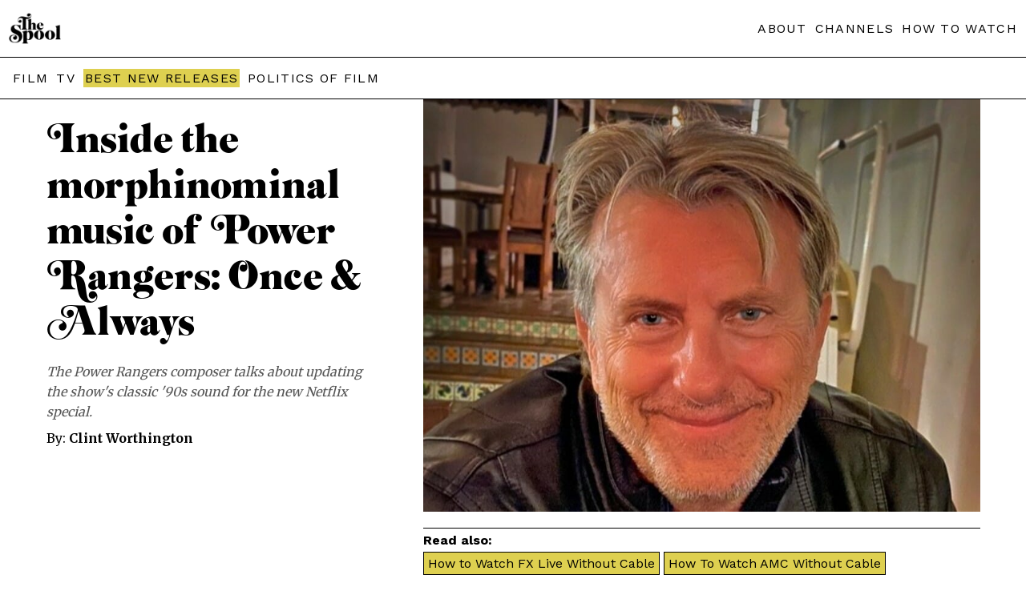

--- FILE ---
content_type: text/html; charset=UTF-8
request_url: https://thespool.net/podcasts/ron-wasserman-power-rangers-once-always-netflix-composer-interview-podcast/
body_size: 12986
content:
<!DOCTYPE html>
<head>
<html amp lang="en">   <script async src="https://cdn.ampproject.org/v0.js"></script>
<link rel="canonical" href="https://thespool.net/podcasts/ron-wasserman-power-rangers-once-always-netflix-composer-interview-podcast/">
<meta charset="UTF-8" />
<meta http-equiv="Content-Type" content="text/html; charset=UTF-8" />
<link rel="shortcut icon" href="https://thespool.net/wp-content/uploads/2022/10/TheSpool-favicon.png">
<meta name="description"  content="
Welcome to Right on Cue, the podcast where we interview film, TV, and video game composers about the origins and nuances of their latest works — plus exclusive commentaries from the score’s most important tracks.




https://open.spotify.com/episode/5uIQfmFFqj1LAT8mCaxyKD?si=e447473f6dd5492e




It's morphin' time! Thirty years after&nbsp;Mighty Morphin' Power Rangers hit the airwaves and thrilled '90s latchkey kids the world over, the franchise has stayed strong through 29 seasons, dozens of incarnations, and more Zords than you can shake a Power Sword at.



But one of the elements that made it such a mainstay was its shredding, hard-rock theme song, with its heavy power chords, driving rhythms, and catchy battle cry of Go, go, Power Rangers! It, and the Power Rangers music as a whole, was the soundtrack to a generation, fueled primarily by the show's composer, Ron Wasserman (who also supplied other catchy licks to other millennial catnip like the '90s X-Men cartoon and Dragon Ball Z). He also crafted several iconic Ranger themes since, from the thrilling build of In Space to the meedly guitar solos of Power Rangers SPD.




https://www.youtube.com/watch?v=ZKE2DC7Xzog




Now, Wasserman is back for the first time in decades to score new Power Rangers -- this time, for Netflix's 30th-anniversary reunion special, Once &amp; Always. Bringing back four of the old-school '90s Rangers, including original Rangers Zack (Walter Emanuel Jones) and Billy (David Yost), the special lets these middle-aged superheroes get one last crack at classic villain Rita Repulsa, with all the spandex-clad karate that entails. Not only that, the special's a hotbed of Easter eggs for new and old fans alike, and the nostalgia trip wouldn't be complete without Wasserman's involvement. 



We're thrilled to have Wasserman on the show to talk about Power Rangers' grip on a certain segment of pop culture, how the sound of the show evolved, and how he's updated it for this latest trip back to the Morphin' Grid.



You can find Ron Wasserman at his official website.



Mighty Morphin Power Rangers: Once &amp; Always is currently streaming on Netflix.




">
<meta name="twitter:card" content="summary_large_image">
<meta property="og:type" content="article" />
<meta property="og:title" content="Inside the morphinominal music of Power Rangers: Once &#038; Always"/>
<meta property="og:description"        content="
Welcome to Right on Cue, the podcast where we interview film, TV, and video game composers about the origins and nuances of their latest works — plus exclusive commentaries from the score’s most important tracks.




https://open.spotify.com/episode/5uIQfmFFqj1LAT8mCaxyKD?si=e447473f6dd5492e




It's morphin' time! Thirty years after&nbsp;Mighty Morphin' Power Rangers hit the airwaves and thrilled '90s latchkey kids the world over, the franchise has stayed strong through 29 seasons, dozens of incarnations, and more Zords than you can shake a Power Sword at.



But one of the elements that made it such a mainstay was its shredding, hard-rock theme song, with its heavy power chords, driving rhythms, and catchy battle cry of Go, go, Power Rangers! It, and the Power Rangers music as a whole, was the soundtrack to a generation, fueled primarily by the show's composer, Ron Wasserman (who also supplied other catchy licks to other millennial catnip like the '90s X-Men cartoon and Dragon Ball Z). He also crafted several iconic Ranger themes since, from the thrilling build of In Space to the meedly guitar solos of Power Rangers SPD.




https://www.youtube.com/watch?v=ZKE2DC7Xzog




Now, Wasserman is back for the first time in decades to score new Power Rangers -- this time, for Netflix's 30th-anniversary reunion special, Once &amp; Always. Bringing back four of the old-school '90s Rangers, including original Rangers Zack (Walter Emanuel Jones) and Billy (David Yost), the special lets these middle-aged superheroes get one last crack at classic villain Rita Repulsa, with all the spandex-clad karate that entails. Not only that, the special's a hotbed of Easter eggs for new and old fans alike, and the nostalgia trip wouldn't be complete without Wasserman's involvement. 



We're thrilled to have Wasserman on the show to talk about Power Rangers' grip on a certain segment of pop culture, how the sound of the show evolved, and how he's updated it for this latest trip back to the Morphin' Grid.



You can find Ron Wasserman at his official website.



Mighty Morphin Power Rangers: Once &amp; Always is currently streaming on Netflix.




" />
<meta property="og:url"              content="https://thespool.net/podcasts/ron-wasserman-power-rangers-once-always-netflix-composer-interview-podcast/" />
<meta property="og:site_name" content="The Spool" />
<meta property="article:publisher" content="https://www.facebook.com/thespool" />
<meta property="og:image"              content="https://thespool.net/wp-content/uploads/2023/05/rocronwasserman.jpg" />
<meta name="twitter:image:src" content="https://thespool.net/wp-content/uploads/2023/05/rocronwasserman.jpg">
<meta property="article:section" content="Movie" />
<title>Ron Wasserman on Netflix&#039;s Power Rangers reunion special   | The Spool</title>
    <meta
      name="viewport"
      content="width=device-width,minimum-scale=1,initial-scale=1"
    />


<style amp-boilerplate>  
body {    
-webkit-animation: -amp-start 8s steps(1, end) 0s 1 normal both;    
-moz-animation: -amp-start 8s steps(1, end) 0s 1 normal both;    
-ms-animation: -amp-start 8s steps(1, end) 0s 1 normal both;    
animation: -amp-start 8s steps(1, end) 0s 1 normal both}  
@-webkit-keyframes -amp-start {from{visibility: hidden}to{visibility: visible}}
@-moz-keyframes -amp-start{from{visibility:hidden}to{visibility: visible}}
@-ms-keyframes -amp-start{from {visibility: hidden}to{visibility: visible}}
@-o-keyframes -amp-start {from {visibility: hidden}to{visibility: visible}}  
@keyframes -amp-start {from {visibility: hidden}to{visibility: visible}}
</style>
<noscript>  
<style amp-boilerplate>
body {      
-webkit-animation: none;    
-moz-animation: none;      
-ms-animation: none;      
animation: none    
}  
</style>
</noscript>
<style amp-custom>


table.intro-table {
    border-collapse: collapse;
}
.homepage-header {
    padding: 40px;
    max-width: 360px;
    margin: 0 auto;
}
.intro-feature-first {
    border: 1px solid #019ca4;
    padding: 0px 20px 20px 20px;
}
.di-template a {
    color: #3b82f6;
    text-decoration: underline;
    /* text-underline-position: under; */
}
.read-next .readalso-single {
    border: 0;
}
ul.quick-answer-list li {
    margin-bottom: 10px;
    color: #ccc;
}
span.compatibility-score {
    font-size: 24px;
    display: block;
    font-weight: bold;
    margin-top: 20px;
    background-color: #e0cf4f;
    max-width: 90px;
    text-align: center;
    padding: 20px;
}
.cordcutting p {
    line-height: 30px;
}

.streamer {
    line-height: 30px;
}
.intro-feature .streamer h2, .intro-feature h2.answer-headline {
    text-align: left;
    font-weight: bold;
    font-size: 30px;
    line-height: 33px;
}
ol.numbered-list li a {
    display: flex;
    font-weight: normal;
    margin-bottom: 20px;
    gap: 10px;
}
ol.numbered-list button {
    display: block;
    margin-top: 10px;
    background-color: #fff;
    border-color: #dfcf50;
    box-shadow: none;
    border-style: solid;
    padding: 6px 12px;
    font-size: 18px;
    font-weight: bold;
    background-color: #dfcf50;
}

span.li-title {
    display: block;
    font-weight: bold;
    font-size: 20px;
    margin-bottom: 10px;
}

.readalso-single a {
    background-color: #ded050;
    border: 1px solid;
    display: inline-block;
    margin-right: 5px;
    margin-bottom: 5px;
    padding: 4px 5px;
    font-weight: normal;
}
.readalso-single h3 {
    margin-bottom: 5px;
    font-size: 16px;
    margin-top: 5px;
}
.readalso-single {
    border-top: 1px solid;
    border-bottom: 1px solid;
    margin: 20px 0;
}
.readalso-single a:hover {
    background-color: #009688;
    color: #fff;
}
.intro-feature-first-head {
    color: #ffffff;
    font-size: 20px;
    padding-top: 20px;
    margin: 0 -20px;
    background-color: #019ca4;
    padding-bottom: 20px;
    padding-left: 20px;
}
ul .hiddenmenu-section ul li {
    display: inline-block;
    margin-right: 10px;
    margin-bottom: 10px;
}
span.exploremenu.single-explore li.hiddenmenu-section ul {
    display: block;
    width: 90%;
    left: 0;
    border-left: 0;
}
ul .hiddenmenu-section ul li:nth-child(even) a {font-weight: bold;color: #019ca4;}

ul .hiddenmenu-section ul li:nth-child(odd) a {
    font-weight: bold;
}
.homepage-header-page .header-container.header-secondline {
    text-align: center;
    padding-bottom: 20px;
    padding-top: 20px;
}
.inline-popup .popup-bottom {
    display: none;
}
.wp-block-image img {
    max-width: 100%;
    object-fit: contain;
height: auto;
}
.wp-block-image figure {
    margin: 10px 0;
}
.streaming-guides-next h2 {
    margin: 10px 0 0 0;
}
td.table-title  a div span {
    display: block;
    font-size: 16px;
    position: relative;
}
.intro-feature .how-to-watch h2 {
    font-weight: bold;
    text-align: left;
}
.cord-cutting\.php .header-container.header-secondline, .list\.php .header-container.header-secondline {
    display: none;
}
.table-title a div span::before {
    content: "• ";
}
.intro-feature {
    max-width: 900px;
    margin: 0 auto;
    padding: 0 10px;
}
.popup2 a.streamer-link-anchor {
    margin: 20px auto;
}

.intro-feature h2 {
    font-size: 17px;
    font-weight: normal;
    text-align: center;
}
.intro-table tr {
    border-bottom: 0;
    /* margin-bottom: 10px; */
    display: block;
    /* border: 4px solid #019ca4; */
    border-radius: 8px;
    padding: 10px 0;
    vertical-align: top;
    /* border-bottom: 1px solid #ccc; */
    border-radius: 0;
}

td.table-button {
    display: block;
    text-align: center;
    margin: 20px auto;
}

body .intro-table a.streamer-link-anchor {
    margin: 20px auto;
    max-width: 100%;
    border-radius: 20px;
        margin: 0;
}

td.table-title a div {
    margin-top: 5px;
}

td.table-title a span {
    font-size: 20px;
    margin-bottom: 5px;
    display: block;
}



.intro-table amp-img {
    height: auto;
    width: 90px;
    margin: 0;
    object-fit: contain;
}
.possible-green, .possible-red {
    font-weight: bold;
    color: #e71616;
}
td.divider {
    height: 1px;
    padding: 10px 0;
}

td.divider span {
    height: 1px;
    background-color: #d0d0d0;
    display: block;
    margin: 0 auto;
}
.possible-green {
    color: #338e32;
}
td.table-title {
    padding: 0px 10px;
}
.intro-table a.streamer-link-anchor {
    padding: 10px 12px;
    font-size: 16px;
    max-width: 141px;
    display: block;
    margin: 20px 0 20px auto;
}

.intro-table {
    width: 100%;
}

.table-title a div {
    font-weight: normal;
}

.intro-table tr {
    min-height: 70px;
}




.Features .header-container.header-secondline, .Features .menu-items.menu-list {
    display: none;
}
.streaming-guides-next .archive-entry-bottom {
    padding: 10px;
}

.streaming-guides-next .small-homepage-entry.homepage-entry .archive-entry-bottom h2 a {
    -webkit-line-clamp: 5;
}
.Features .header-container {
    background-color: #000;
    /* color: #fff; */
}
.list-body .featured-image amp-img {
    max-width: 900px;
    margin: 0 auto;
}
.list-body .entry-content {
    max-width: 900px;
}
.Features .header-container a {
    color: #fff;
}

.Features .header-main amp-img {
    filter: invert(1);
}

.Features .header-main {
    display: block;
    text-align: center;
    width: 100%;
}

.Features .header-main .left-header {
    margin: 0 auto;
    display: block;
    width: 80px;
}

.Features .featured-image.entry-image {
    filter: grayscale(1);
}

.Features .single-title {
    line-height: normal;
    font-size: 30px;
    font-family: 'Merriweather';
    color: #fff;
    word-spacing: normal;
    padding: 20px 0;
}
.Features .single-category a, .Features .single-author a, .Features .single-category, .Features .single-date {
    line-height: normal;
    font-size: 14px;
    font-family: 'Merriweather';
    word-spacing: normal;
    font-weight: normal;
    color: #039688;
}
.Features .single-excerpt {
    text-align: center;
        max-width: 1200px;
    margin: 0 auto;
}

.Features .single-feature-header {
    background-color: #000;
    color: #fff;
    padding: 60px 40px 60px 40px;
    text-align: center;
    font-family: 'Merriweather';
    line-height: normal;
    /* font-size: 30px; */
    word-spacing: normal;
}

.Features .single-author a {
    font-weight: normal;
}
.Features .single-template p {
    font-size: 18px;
    line-height: 30px;
}
.Features .single-author {
    padding-top: 20px;
}

.Features .single-right {
    width: 100%;
    margin-left: 0;
    display: block;
}

.Features .single-content {
    max-width: 900px;
    margin: 40px auto;
    padding: 0 20px;
}

.Features .single-template {
    padding: 0;
}
  @font-face {
    font-family: "Emfatic";
    src: url("/wp-content/themes/felt/amp-inc/emfatick.otf");
  }
  footer.homepage-footer {
    margin-top: 0px;
}
.entry.news amp-img {
    display: none;
}
    @keyframes amp-pop-up-delay {
      to {
        visibility:visible
      }
    }
    body #amp-popup.amp-active{ 
      background:rgba(240, 240, 240, 0.83);
      border-color:#242323b3;
      z-index:10000;
      height:-webkit-fill-available;
      height:-moz-fill-available;
      top:0;
      visibility:hidden;
      animation:0s linear 15s forwards amp-pop-up-delay; /* here is the delay settings */
    }
    
    .popup2 {
      position:fixed;
      -webkit-overflow-scrolling:touch;
      top:0;
      right:0;
      bottom:0;
      left:0;
      display:flex;
      align-items:center;
      justify-content:center;
      width:800px;
      margin:0 auto;
      width:90%;
      padding:20px;
      height:90vh;
    }
    .popup-container2 { 
      position:relative;
      background:#fff;
      box-shadow:0px 0px 60px 0px #d0d0d0;
      border-radius:10px;
      text-align:center;
      overflow-y:auto;
      max-height:90vh;
    }
    .popup2 amp-img {
    margin-top: 0;
    background-color: #2f2a29;
    /* display: block; */
}
.popup2 button {
    position: absolute;
    right: 10px;
    top: 5px;
    font-size: 30px;
    padding: 0;
    background: none;
    border: none;
    color: #fff;
        cursor: pointer;
}
.popup-top {
    background-color: #212121;
}

.popup-bottom {
    padding: 20px;
}

.popup-bottom {
    padding: 20px;
}

.popup-header2 a {
    font-size: 20px;
}

.popup-body a {
    font-weight: normal;
}
.homepage-entry.small-homepage-entry .entry.news {
    height: auto;
}
a.read-also-line {
    margin-top: 20px;
    display: block;
}
.single-left .summary-panel-single.Similar, .single-left .summary-panel-single.Watch {
    display: none;
}
  @font-face {
    font-family: "Emfatic";
    src: url("/wp-content/themes/felt/amp-inc/emfatick.otf");
  }
  footer.homepage-footer {
    margin-top: 0px;
}
a.read-also-line {
    margin-top: 20px;
    display: block;
}
/*.before-article-snap .streamer {
    border: 1px solid #019ca4;
    padding: 15px;
    height: 271px;
}

.before-article-snap .streamer h3 {
    margin-top: 0;
}

.before-article-snap {
    display: flex;
    flex-wrap: wrap;
    flex-direction: column;
    overflow-x: auto;
    height: 271px;
    gap: 10px;
    overflow: scroll;
}*/
.single-left .summary-panel-single.Similar, .single-left .summary-panel-single.Watch {
    display: none;
}
.seeall {
    display: block;
    text-transform: uppercase;
    font-size: 16px;
    letter-spacing: 1px;
    color: #009688;
}
figure iframe {
    max-width: 100%;
    max-height: 400px;
}

.seeall:hover {
    color: #dfcf50;
}
.availability-filter a.active {
    color: #ccc;
    text-decoration: none;
}
.homepage-entry.medium-homepage-entry.order2 .entry {
    border-left: 0;
}
.summary-panel-single.Created.by, .summary-panel-single.Studio, .summary-panel-single.Starring {
    display: none;
}
.availability-filter {
    text-align: center;
    font-weight: normal;
    text-transform: uppercase;
}

.availability-filter a {
    margin: 5px 3px 5px;
    font-weight: normal;
    text-decoration: underline;
    display: inline-block;
}
.entry:hover .bnr-sticker, .entry:hover .single-score {
    opacity: 0;
    transition: opacity;
    transition-duration: 0.4s;
}
.read-next .archive-entry-bottom {
    min-height: 110px;
}
.single-score {
    position: absolute;
    z-index: 99;
    top: 0;
    right: 0;
    font-family: 'Merriweather';
    font-weight: normal;
}

.single-score span {
    min-width: 40px;
    display: block;
    text-align: center;
}
.summary-panel-single {
    margin-top: 0;
    overflow: hidden;
    display: -webkit-box;
    -webkit-line-clamp: 1;
    margin-bottom: 5px;
    line-clamp: 1;
    -webkit-box-orient: vertical;
}
.menu-items.menu-list a.best-menu {
    background-color: #ded050;
    padding: 2px;
}

.menu-items.menu-list a:hover {
    color: #039688;
    transition: color;
    transition-duration: 0.5s;
}
.summary-panel-single:hover {
    -webkit-line-clamp: 100;
}
.summary-panel-single a::after {
    content: ',';
}

.summary-panel-single a:last-child:after {
    content: '';
}
a.read-also-line span {
    font-size: 12px;
    margin-left: 3px;
}
span.single-score-number.gold-score {
    background-color: #b7b555;
    color: #000;
}
.single-score-number {
    background-color: #000;
    color: #fff;
    padding: 10px;
    font-size: 25px;
}

span.single-score-number.green-score {
    background-color: #009687;
}

p.has-drop-cap:first-letter {
color: #000;
    float: left;
    font-family:emfatic;
    font-size: 75px;
    line-height: 60px;
    padding-top: 4px;
    padding-right: 8px;
    padding-left: 3px;
}
a.read-also-line:hover {
    color: #009688;
}
.streamer h3 {
    font-size: 30px;}
span.about-page {
    display: block;
    background-color: #000;
}
.tags {
    display: none;
}
.list-body .featured-image amp-img {
    max-height: 400px;
}
.footer-left p a {
    display: block;
}

.single-content p a {
    color: #009688;
    font-weight: bold;
    text-decoration: underline;
}
.before-article-snap p {
    display: none;
}

.before-article-snap p.separated-additional {
    display: block;
}
.about-page .header-container {
    background-color: #000;
}
.slashabout, .slashabout h2, .slashabout h3 {
    color: #fff;
}
.read-next article.entry p.entry-author {
    display: block;
}
.bnr-sticker {
    position: absolute;
    top: 0;
    left: 0;
    width: 110px;
    z-index: 99;
}
.slashabout ul, .slashabout li {
    padding-left: 0;
}
.read-next article.entry {
    border: 1px solid #000;
}
.single-right figure.wp-block-image.size-large {
    margin: 0;
}
.read-next article.entry h2 {
    margin-top: 0;
}
.homepage-title-line3 a {
    font-size: 21px;
    font-family: 'Work Sans';
}

.homepage-title-line3 a:hover {
    text-decoration: underline;
}
.read-next article.entry p {
    display: none;
}

.read-next {
    margin: 20px 0;
}


p.entry-author a {
    display: inline-block;
    font-weight: bold;
    vertical-align: bottom;
    text-transform: none;
    letter-spacing: normal;
}

p.entry-author {
    margin-top: -10px;
}
.featured-image.entry-image {
    position: relative;
}
.entry:hover .bnr-sticker amp-img {
    scale: none;
    transform: none;
}
.bnr-sticker img {
    object-fit: contain;
    object-position: top;
}
.cats {
display: none;
}
.bnr-title amp-img {
    max-width: 80%;
}
.bnr-title .left-header {
    margin: 0 auto;
}
.bnr-title {
    position: relative;
    border-bottom: 1px solid;
    padding: 40px 0;
    margin: 0;
}

.bnr-title amp-img img {
    object-fit: contain;
}


p.is-style-lead {
    display: none;
}
#content .single-left .single-excerpt {
    font-style: italic;
    margin-top: 20px;
    line-height: 25Px;
    color: #555;
}
  .homepage-title {
    font-family: 'emfatic';
    font-size: 58px;
    color: #000;
    padding: 50px 10px;
    text-align: center;
    background-color: #00968891;
border-bottom: 1px solid #000;
}.homepage-title-line2
.homepage-entry .single-category {
    font-size: 12px;
    letter-spacing: 0.3px;
}
.homepage-title.homepage-title-yellow {
    background-color: #dfd04f;
    z-index: 99;
    position: relative;
}
.entry:hover  amp-img {
    transform: scale(1.3);
    transform-origin: 50% 50%;
    transition: 1s;
}

.entry:hover .featured-image {
    overflow: hidden;
}

.entry:hover h2 a {
    color: #b8b654;
}
.homepage-template h2 {
    margin-top: 0;
}
.header-main {
    flex-wrap: wrap;
    display: flex;
    justify-content: space-between;
    align-items: center;
}
.single-left
 .summary-panel-single {
    margin-top: 0;
    overflow: hidden;
    display: -webkit-box;
    -webkit-line-clamp: 1;
margin-bottom: 5px;
    line-clamp: 1;
    -webkit-box-orient: vertical;
}
.single-left .single-category {
    font-family: 'Work Sans';
}
.single-content p {
    font-family: 'Merriweather';
    line-height: 30px;
}
.single-left {
    font-family: 'Merriweather';
}
.single-left
 .summary-panel-single:hover {
    -webkit-line-clamp: 20;
    line-clamp: 20;
}
.single-left .summary-panel-single, .single-left .summary-panel-single a {
    color: #606060;
    font-weight: normal;
}

.summary-panel-single span {
    font-style: italic;
}
.single-left .summary-panel {
    margin-bottom: 20px;
}


.left-header {
    height: auto;
    width: 65px;
}
.amp-archive h2 {
    font-size: 30px;
    margin-top: 20px;
}
.navigation {
    max-width: 900px;
    margin: 20px auto;
    text-align: center;
}

.page-numbers {
    background-color: #ded04f;
    padding: 11px 14px;
    display: inline-block;
    margin: 0 2px;
}

.page-numbers.current {
    background-color: #000000;
    color: #fff;
}

.page-numbers:hover {
    background-color: #000;
    color: #fff;
}
.amp-archive .entry-content {
    margin: 20px auto 40px;
}
span.hiddenmenu-title:hover:after {
    content: " >";
}
.taxonomy-page li a.big {
    font-size: 22px;
}
.summary-panel span::after {
    content: ":";
    margin-right: 5px;
}
.header-container {
    border-bottom: 1px solid;
    padding: 1rem 0.7rem;
    box-shadow: none;
    background-color: #fff;
    position: relative;
    z-index:999999999999999;
}
.menu-items.menu-list a.best-menu:hover {
    background-color: #039688;
    color: #FFF;
}
.header-container a {}

a {
    text-decoration: none;
    font-weight: bold;
    color: #000;
}

body {
    font-family: Arial;
}

.menu-items.menu-list a {
    letter-spacing: 1.3px;
    font-weight: normal;
    margin-left: 5px;
}
.archive-entry-bottom  .entry-excerpt a {
    font-weight: normal;
    text-transform: none;
}

.archive-entry-bottom a {
    text-transform: uppercase;
    font-weight: normal;
    letter-spacing: -0.8px;
    overflow: hidden;
    display: -webkit-box;
    -webkit-line-clamp: 2; /* number of lines to show */
    line-clamp: 2;
    -webkit-box-orient: vertical;
}
#main {
    margin: 0 auto;
}

.header-inner {
    margin: 0 auto;
}
p {
    line-height: 19px;
}
.entry-content {
    max-width: 900px;
    margin: 40px auto;
    padding: 0px 10px;
}

h2 {
    margin-top: 40px;
}
a.streamer-link-anchor {
    background-color: #019ca4;
    color: #fff;
    font-weight: 700;
    border-width: 0;
    border-radius: 2px;
    display: block;
    text-align: center;
    padding: 13px 8px;
    position: relative;
    margin: 0px 0;
    gap: 5px;
    border-radius: 4px;
    display: flex;
    align-items: center;
    justify-content: center;
    transition: all .2s ease;
    font-size: 20px;
    max-width: 300px;
    margin: 20px 0;
}
.streamer {
    margin: 20px 0;
    border-radius: 8px;
}
a.streamer-link-anchor:hover {
    background-color: #000;
    color: #fff;
}
h1 {
    text-align: center;
    font-size: 40px;
    padding: 0 10px; 
}
footer {
    background-color: #000;
    z-index: 10;
    position: relative;
}
.footer-inner {
    justify-content: space-between;
    padding: 30px 18px;
    margin: 0px auto;
    color: #fff;
    display: flex;
    font-size: 12px;
    line-height: 12px;
    max-width: 1200px;
}
footer a {
    color: #fff;
    margin-bottom: 9px;
}

footer amp-img {
    filter: invert(1);
    margin-bottom: 9px;
    max-width: 95px;
}

.footer-right a {
    display: block;
    font-weight: normal;
    text-transform: uppercase;
}

.footer-right {
    padding-top: 10px;
    border-top: 1px solid;
}
amp-img img {
    object-fit: cover;
}

.entry-content p:first-child:first-letter {
    font-size: 49px;
    background-color: #ded04f;
    border-radius: 2px;
    box-shadow: 3px 3px 0 #009ca2;
    font-size: 350%;
    padding: 1px 7px;
    margin-right: 10px;
    line-height: 86%;
    margin-bottom: 20px;
    float: left;
    font-weight: bold;
}
.under-title {
    display: flex;
    justify-content: center;
    margin: 20px 0;
}
.archive-container amp-img {
    min-height: 263px;
}

.archive-entry-bottom {
    padding: 20px 30px;
    word-wrap: break-word;
}

.archive-container h2 {
    margin-top: 0;
}
.date, .author {
    background-color: #ded04f;
    border-radius: 2px;
    box-shadow: 3px 3px 0 #009ca2;
    padding: 5px 7px;
    margin-right: 10px;
    line-height: 86%;
    margin-bottom: 20px;
    float: left;
    font-weight: bold;
    font-size: 12px;
}
article.entry {
    border-width: 0 1px 1px 0;
    border-color: #000;
    border-style: solid;
}

.archive-container {
    display: flex;
    -ms-flex-flow: row wrap;
    flex-flow: row wrap;
    position: relative;
}
.single-title {
    font-family: "emfatic";
    font-size: 60px;
    letter-spacing: -1px;
    line-height: 50px;
    color: #000;
    word-spacing: -3px;
}
.streamer-img {
    max-width: 100%;
    object-fit: cover;
    max-width: 100%;
    width: 100%;
    height: 100%;
    /* margin: 20px 0; */
}

amp-img img {
    object-fit: cover;
}
.single-left div {margin-top: 20px;/* position: fixed; */}

.single-template p {
    font-size: 16px;
    line-height: 25px;
}

.single-template p.is-style-lead {
    font-size: 20px;
    line-height: 25px;
    font-weight: bold;
}

.single-content img {
    width: 100%;
    object-fit: cover;
    margin: 20px 0;
    max-width: 100%;
}
.Features .single-content img {
    height: auto;
}
figure.wp-block-image.size-full {
    margin: 0;
}
.single-category, .single-category a {
    text-transform: uppercase;
    color: #009688;
    font-weight: bold;
-webkit-line-clamp: 1;
}
.single-template {
    padding: 0 20px;
}
.single-meta {
    display: none;
}
.single-left div.single-author {
    margin: 10px 0 20px 0;
}
.homepage-title-line1 {
    word-spacing: -7px;
    line-height: 48px;
}
.homepage-entry .archive-entry-bottom h2 a {
    font-size: 17px;
    font-weight: bold;
}
.small-homepage-entry .featured-image {
    display: none;
}
.big-homepage-entry .featured-image amp-img {
    height: 320px;
}

.big-homepage-entry .archive-entry-bottom h2 a {
    font-size: 25px;
}
.single-right .single-meta {
    margin: 20px 0;
}
.slashabout h1 img {
    max-width: 77%;
    max-height: 200px;
filter: invert(1);
}
.about-page .header-main a {
    filter: invert(1);
}
.slashabout {
    font-family: 'Merriweather';
}

.slashabout .under-title {
    max-width: 400px;
    margin: 0 auto;
    text-align: center;
}

.author-big {
    margin-bottom: 40px;
    text-align: center;
}

.author-image img {
    border-radius: 50%;
    border: 1px solid;
    max-width: 100%;
}

.author-big-left h2 {
    margin-top: 0;
}

.slashabout h3 {
    text-align: center;
    color: #dfcf50;
    text-transform: uppercase;
    font-style: italic;
}
.slashabout ul li a {
    color: #fff;
}
.slashabout li {
    list-style-type: none;
    text-align: center;
    margin-bottom: 5px;
}

.slashabout .Altona {
    margin-bottom: 20px;
    text-align: center;
}
.about-page .header-container.header-secondline {
    display: none;
}

.author-big-left {
    margin-top: 20px;
}
    .intro-table li {
        margin-bottom: 5px;
    }
@media screen and (min-width: 640px) {
.intro-table amp-img {
    width: 130px;
}
td.table-image {
    align-self: flex-start;
}
.intro-table amp-img {
    width: 190px;
}
td.table-title a span {
    margin-bottom: 10px;
    display: block;
    font-size: 25px;
}
.intro-table li {
    margin-bottom: 8px;
}
.intro-table tr {
    display: flex;
    justify-content: space-between;
    align-items: stretch;
    gap: 10px;
    padding-bottom: 20px;
        align-items: center;
        justify-content: center;
}

.intro-table tr td.table-button {
    width: 280px;
    margin: 0;
}

td.table-title {
    flex-grow: 4;
}
.author-big-left {
    margin-top: 0px;
}
.author-big {
    display: flex;
    gap: 40px;
 align-items: center;
}
.author-image img {
    min-width: 300px;
}
.read-next .homepage-entry {
    max-width: 50%;
}

.read-next .homepage-entry.medium-homepage-entry .entry {
    height: auto;
}
.homepage-entry.medium-homepage-entry .entry {
    height: 515px;
}

.homepage-entry.big-homepage-entry .entry {
    height: 515px;
}

.homepage-entry.small-homepage-entry .entry {
    height: 340px;
}
.single-right .featured-image amp-img {
    min-height: 515px;
    max-height: 600px
}
.small-homepage-entry .featured-image {
    display: block;
}
.homepage-template .small-homepage-entry h2 {
min-height:60px;
}
.homepage-title div {
    max-width: 900px;
    margin: 0 auto;
}


.homepage-entry.small-homepage-entry {
    max-width: 16.665%;
}

.small-homepage-entry.homepage-entry .featured-image amp-img {
    min-height: 165px;
}

.small-homepage-entry p.entry-excerpt {
    display: none;
}

.small-homepage-entry.homepage-entry .archive-entry-bottom h2 a {
    -webkit-line-clamp: 3;
}
.single-left div.single-author {
    margin: 10px 0 0 0;
}
.single-meta {
    display: block;
}

.single-content {
    text-align: justify;
}
.single-left div {margin-top: 65px;}
.header-container.header-secondline {
    z-index: 99;
}
.single-left, .single-right {
    display: inline-block;
    vertical-align: top;
}
.single-left {
    width: 31%;
    padding-left: 3%;
    padding-top: 20px;
    position: fixed;
    top: 0;
    z-index: 0;
}
.single-right {
    width: 56%;
    margin-left: 41%;
}
.single-title {
    font-size: 68px;
    letter-spacing: 0px;
    line-height: 57px;
    word-spacing: -10px;
}

.summary-panel-single:hover span {
    text-transform: uppercase;
    background-color: #009688;
    color: #fff;
    padding-left: 3px;
    padding-top: 6px;
    padding-bottom: 3px;
}
.single-left .summary-panel-single a:hover {
    color: #000;
    transition: 0.5s;
    font-weight: bold;
}

    .single-template p {
    font-size: 16px;
    line-height: 25px;
}

.single-template p.is-style-lead {
    font-size: 20px;
    line-height: 25px;
    font-weight: bold;
}
footer .footer-inner {
    padding: 54px 0;
}
footer {
        padding: 5px 42px 32px;
}
article.entry {
    flex: 0 0 50%;
    max-width: 49%;
    max-width: calc(50% - 1px);    
}

.homepage-entry {
    max-width: 25%;
    display: inline-block;
    vertical-align: top;
}

.homepage-entry article {
    max-width: 100%;
    position: relative;
}

.homepage-entry.big-homepage-entry {
    max-width: 50%;
}
.bnr-template .homepage-entry.big-homepage-entry {
    width: 50%;
}
.big-homepage-entry .featured-image, .big-homepage-entry .archive-entry-bottom {
    display: inline-block;
    vertical-align: top;
}

.big-homepage-entry .featured-image amp-img {
    height: 515px;
}

.big-homepage-entry .featured-image {
    width: 57%;
}

.big-homepage-entry .archive-entry-bottom {
    width: calc(41% - 60px);
}
.homepage-entry .featured-image amp-img {
    min-height: 315px;
}



.big-homepage-entry .homepage-entry .archive-entry-bottom a {
    -webkit-line-clamp: 5;
    line-clamp: 5;
}



.big-homepage-entry .archive-entry-bottom h2 a {
    font-size: 31px;
}
}
.footer-left p {
    max-width: 500px;
    margin-bottom: 40px;
}
li.hiddenmenu-section {
    padding: 5px 0;
}
li.hiddenmenu-section {
    padding: 5px 0;
}

.exploremenu li:hover, .exploremenu li a:hover {
    color: #b8b755;
}
ul.hiddenmenu-1 {
display: none;
    position: absolute;
    top: 1px;
    background-color: #fff;
    border: 1px solid;
    padding: 20px 30px;
    left: -576px;
    z-index: 999999999999999999;
    min-width: 600px;
    min-height: 300px;
}

.exploremenu:hover .hiddenmenu-1 {
    display: block;
}

span.exploremenu {
    display: inline-block;
    position: relative;
}

li.hiddenmenu-section ul {display: none;position: absolute;top: 20px;left: 179px;width: calc(100% - 238px);background-color: #fff;z-index: 999;border-left: 1px solid;}

li.hiddenmenu-section:hover ul {
    display: block;
}

.header-main li, .header-main ul {
    list-style-type: none;
    cursor: pointer;
}
.taxonomy-page li {
    list-style-type: none;
    display: inline-block;
    background-color: #ded04f;
    padding: 8px 10px;
    margin-bottom: 10px;
    margin-right: 10px;
}

.taxonomy-page li:hover {
    background-color: #009ca2;
}

.taxonomy-page li a {
    font-weight: normal;
}

.taxonomy-page li:hover a {
    color: #fff;
}

.homepage-title-line2 {
    font-size: 21px;
    font-family: 'Work Sans';
}
.big-homepage-entry .archive-entry-bottom a {
    -webkit-line-clamp: 8;
}


.seeall {
    display: block;
    text-transform: uppercase;
    font-size: 16px;
    letter-spacing: 1px;
    color: #009688;
}
figure iframe {
    max-width: 100%;
    max-height: 400px;
}
.seeall:hover {
    color: #dfcf50;
}
.availability-filter a.active {
    color: #ccc;
    text-decoration: none;
}
.homepage-entry.medium-homepage-entry.order2 .entry {
    border-left: 0;
}
.summary-panel-single.Created.by, .summary-panel-single.Studio, .summary-panel-single.Starring {
    display: none;
}
.availability-filter {
    text-align: center;
    font-weight: normal;
    text-transform: uppercase;
}

.availability-filter a {
    margin: 5px 3px 5px;
    font-weight: normal;
    text-decoration: underline;
    display: inline-block;
}
.entry:hover .bnr-sticker, .entry:hover .single-score {
    opacity: 0;
    transition: opacity;
    transition-duration: 0.4s;
}
.read-next .archive-entry-bottom {
    min-height: 110px;
}
.single-score {
    position: absolute;
    z-index: 99;
    top: 0;
    right: 0;
    font-family: 'Merriweather';
    font-weight: normal;
}

.single-score span {
    min-width: 40px;
    display: block;
    text-align: center;
}
.summary-panel-single {
    margin-top: 0;
    overflow: hidden;
    display: -webkit-box;
    -webkit-line-clamp: 1;
    margin-bottom: 5px;
    line-clamp: 1;
    -webkit-box-orient: vertical;
}
.menu-items.menu-list a.best-menu {
    background-color: #ded050;
    padding: 2px;
}

.menu-items.menu-list a:hover {
    color: #039688;
    transition: color;
    transition-duration: 0.5s;
}
.summary-panel-single:hover {
    -webkit-line-clamp: 100;
}
.summary-panel-single a::after {
    content: ',';
}

.summary-panel-single a:last-child:after {
    content: '';
}
a.read-also-line span {
    font-size: 12px;
    margin-left: 3px;
}
span.single-score-number.gold-score {
    background-color: #b7b555;
    color: #000;
}
.single-score-number {
    background-color: #000;
    color: #fff;
    padding: 10px;
    font-size: 25px;
}

span.single-score-number.green-score {
    background-color: #009687;
}

p.has-drop-cap:first-letter {
    float: left;
    font-family:emfatic;
    font-size: 75px;
    line-height: 60px;
    padding-top: 4px;
    padding-right: 8px;
    padding-left: 3px;
}
a.read-also-line:hover {
    color: #009688;
}
.streamer h3 {
    font-size: 30px;}
span.about-page {
    display: block;
    background-color: #000;
}
.tags {
    display: none;
}
.list-body .featured-image amp-img {
    max-height: 400px;
}
.footer-left p a {
    display: block;
}

.single-content p a {
    color: #009688;
    font-weight: bold;
    text-decoration: underline;
}
.before-article-snap p {
    display: none;
}

.before-article-snap p.separated-additional {
    display: block;
}
.about-page .header-container {
    background-color: #000;
}
.slashabout, .slashabout h2, .slashabout h3 {
    color: #fff;
}
.read-next article.entry p.entry-author {
    display: block;
}
.bnr-sticker {
    position: absolute;
    top: 0;
    left: 0;
    width: 110px;
    z-index: 99;
}
.slashabout ul, .slashabout li {
    padding-left: 0;
}
.read-next article.entry {
    border: 1px solid #000;
}
.single-right figure.wp-block-image.size-large {
    margin: 0;
}
.read-next article.entry h2 {
    margin-top: 0;
}
.homepage-title-line3 a {
    font-size: 21px;
    font-family: 'Work Sans';
}

.homepage-title-line3 a:hover {
    text-decoration: underline;
}
.read-next article.entry p {
    display: none;
}

.read-next {
    margin: 20px 0;
}


p.entry-author a {
    display: inline-block;
    font-weight: bold;
    vertical-align: bottom;
    text-transform: none;
    letter-spacing: normal;
}

p.entry-author {
    margin-top: -10px;
}
.featured-image.entry-image {
    position: relative;
}
.entry:hover .bnr-sticker amp-img {
    scale: none;
    transform: none;
}
.bnr-sticker img {
    object-fit: contain;
    object-position: top;
}
.cats {
display: none;
}
.bnr-title amp-img {
    max-width: 80%;
}
.bnr-title .left-header {
    margin: 0 auto;
}
.bnr-title {
    position: relative;
    border-bottom: 1px solid;
    padding: 40px 0;
    margin: 0;
}

.bnr-title amp-img img {
    object-fit: contain;
}


p.is-style-lead {
    display: none;
}
#content .single-left .single-excerpt {
    font-style: italic;
    margin-top: 20px;
    line-height: 25Px;
    color: #555;
}
  .homepage-title {
    font-family: 'emfatic';
    font-size: 58px;
    color: #000;
    padding: 50px 10px;
    text-align: center;
    background-color: #00968891;
border-bottom: 1px solid #000;
}.homepage-title-line2
.homepage-entry .single-category {
    font-size: 12px;
    letter-spacing: 0.3px;
}
.homepage-title.homepage-title-yellow {
    background-color: #dfd04f;
    z-index: 99;
    position: relative;
}
.entry:hover  amp-img {
    transform: scale(1.3);
    transform-origin: 50% 50%;
    transition: 1s;
}

.entry:hover .featured-image {
    overflow: hidden;
}

.entry:hover h2 a {
    color: #b8b654;
}
.homepage-template h2 {
    margin-top: 0;
}
.header-main {
    flex-wrap: wrap;
    display: flex;
    justify-content: space-between;
    align-items: center;
}
.single-left
 .summary-panel-single {
    margin-top: 0;
    overflow: hidden;
    display: -webkit-box;
    -webkit-line-clamp: 1;
margin-bottom: 5px;
    line-clamp: 1;
    -webkit-box-orient: vertical;
}
.single-left .single-category {
    font-family: 'Work Sans';
}
.single-content p {
    font-family: 'Merriweather';
    line-height: 30px;
}
.single-left {
    font-family: 'Merriweather';
}
.single-left
 .summary-panel-single:hover {
    -webkit-line-clamp: 20;
    line-clamp: 20;
}
.single-left .summary-panel-single, .single-left .summary-panel-single a {
    color: #606060;
    font-weight: normal;
}

.summary-panel-single span {
    font-style: italic;
}
.single-left .summary-panel {
    margin-bottom: 20px;
}


.left-header {
    height: auto;
    width: 65px;
}
.amp-archive h2 {
    font-size: 30px;
    margin-top: 20px;
}
.navigation {
    max-width: 900px;
    margin: 20px auto;
    text-align: center;
}

.page-numbers {
    background-color: #ded04f;
    padding: 11px 14px;
    display: inline-block;
    margin: 0 2px;
}

.page-numbers.current {
    background-color: #000000;
    color: #fff;
}

.page-numbers:hover {
    background-color: #000;
    color: #fff;
}
.amp-archive .entry-content {
    margin: 20px auto 40px;
}
span.hiddenmenu-title:hover:after {
    content: " >";
}
.taxonomy-page li a.big {
    font-size: 22px;
}
.summary-panel span::after {
    content: ":";
    margin-right: 5px;
}
.header-container {
    border-bottom: 1px solid;
    padding: 1rem 0.7rem;
    box-shadow: none;
    background-color: #fff;
    position: relative;
    z-index:999999999999999;
}
.menu-items.menu-list a.best-menu:hover {
    background-color: #039688;
    color: #FFF;
}
.header-container a {}

a {
    text-decoration: none;
    font-weight: bold;
    color: #000;
}

body {
    font-family: "Work";
    font-family: 'Work Sans', sans-serif;
}
.menu-items.menu-list a {
    letter-spacing: 1.3px;
    font-weight: normal;
    margin-left: 5px;
}
.archive-entry-bottom  .entry-excerpt a {
    font-weight: normal;
    text-transform: none;
}

.archive-entry-bottom a {
    text-transform: uppercase;
    font-weight: normal;
    letter-spacing: -0.8px;
    overflow: hidden;
    display: -webkit-box;
    -webkit-line-clamp: 2; /* number of lines to show */
    line-clamp: 2;
    -webkit-box-orient: vertical;
}
#main {
    margin: 0 auto;
}

.header-inner {
    margin: 0 auto;
}
p {
    line-height: 19px;
}
.list-body p, .list-body .streamer {
    line-height: 25px;
}
.entry-content {
    max-width: 900px;
    margin: 40px auto;
    padding: 0px 10px;
}

h2 {
    margin-top: 40px;
}
a.streamer-link-anchor {
    background-color: #019ca4;
    color: #fff;
    font-weight: 700;
    border-width: 0;
    border-radius: 2px;
    display: block;
    text-align: center;
    padding: 13px 8px;
    position: relative;
    margin: 0px 0;
    gap: 5px;
    border-radius: 4px;
    display: flex;
    align-items: center;
    justify-content: center;
    transition: all .2s ease;
    font-size: 20px;
    max-width: 300Px;
    margin: 20px 0;
}
.streamer {
    margin: 20px 0;
    border-radius: 8px;
}
a.streamer-link-anchor:hover {
    background-color: #000;
    color: #fff;
}
h1 {
    text-align: center;
    font-size: 40px;
}
footer {
    background-color: #000;
    z-index: 10;
    position: relative;
}
.footer-inner {
    justify-content: space-between;
    padding: 30px 18px;
    margin: 0px auto;
    color: #fff;
    display: flex;
    font-size: 12px;
    line-height: 12px;
    max-width: 1200px;
}
footer a {
    color: #fff;
    margin-bottom: 9px;
}

footer amp-img {
    filter: invert(1);
    margin-bottom: 9px;
    max-width: 95px;
}

.footer-right a {
    display: block;
    font-weight: normal;
    text-transform: uppercase;
}

.footer-right {
    padding-top: 10px;
    border-top: 1px solid;
}
amp-img img {
    object-fit: cover;
}

.entry-content p:first-child:first-letter {
    font-size: 49px;
    background-color: #ded04f;
    border-radius: 2px;
    box-shadow: 3px 3px 0 #009ca2;
    font-size: 350%;
    padding: 1px 7px;
    margin-right: 10px;
    line-height: 86%;
    margin-bottom: 20px;
    float: left;
    font-weight: bold;
}
.under-title {
    display: flex;
    justify-content: center;
    margin: 20px 0;
}
.archive-container amp-img {
    min-height: 263px;
}

.archive-entry-bottom {
    padding: 20px 30px;
    word-wrap: break-word;
}

.archive-container h2 {
    margin-top: 0;
}
.date, .author {
    background-color: #ded04f;
    border-radius: 2px;
    box-shadow: 3px 3px 0 #009ca2;
    padding: 5px 7px;
    margin-right: 10px;
    line-height: 86%;
    margin-bottom: 20px;
    float: left;
    font-weight: bold;
    font-size: 12px;
}
article.entry {
    border-width: 0 1px 1px 0;
    border-color: #000;
    border-style: solid;
}

.archive-container {
    display: flex;
    -ms-flex-flow: row wrap;
    flex-flow: row wrap;
    position: relative;
}
.single-title {
    font-family: "emfatic";
    font-size: 60px;
    letter-spacing: -1px;
    line-height: 50px;
    color: #000;
    word-spacing: -3px;
}
.streamer-img {
    max-width: 100%;
    object-fit: cover;
    max-width: 100%;
    width: 100%;
    height: 100%;
    /* margin: 20px 0; */
}

amp-img img {
    object-fit: cover;
}
.single-left div {margin-top: 20px;/* position: fixed; */}

.single-template p {
    font-size: 16px;
    line-height: 25px;
}

.single-template p.is-style-lead {
    font-size: 20px;
    line-height: 25px;
    font-weight: bold;
}

.single-content img {
    width: 100%;
    object-fit: cover;
    margin: 20px 0;
}

figure.wp-block-image.size-full {
    margin: 0;
}
.single-category, .single-category a {
    text-transform: uppercase;
    color: #009688;
    font-weight: bold;
-webkit-line-clamp: 1;
}
.single-template {
    padding: 0 20px;
}
.single-meta {
    display: none;
}
.single-left div.single-author {
    margin: 10px 0 20px 0;
}
.homepage-title-line1 {
    word-spacing: -7px;
    line-height: 48px;
}
.homepage-entry .archive-entry-bottom h2 a {
    font-size: 17px;
    font-weight: bold;
}
.small-homepage-entry .featured-image {
    display: none;
}
.big-homepage-entry .featured-image amp-img {
    height: 320px;
}

.big-homepage-entry .archive-entry-bottom h2 a {
    font-size: 25px;
}
.single-right .single-meta {
    margin: 20px 0;
}
.slashabout h1 img {
    max-width: 77%;
    max-height: 200px;
filter: invert(1);
}
.about-page .header-main a {
    filter: invert(1);
}
.slashabout {
    font-family: 'Merriweather';
}

.slashabout .under-title {
    max-width: 400px;
    margin: 0 auto;
    text-align: center;
}

.author-big {
    margin-bottom: 40px;
    text-align: center;
}

.author-image img {
    border-radius: 50%;
    border: 1px solid;
    max-width: 100%;
}

.author-big-left h2 {
    margin-top: 0;
}

.slashabout h3 {
    text-align: center;
    color: #dfcf50;
    text-transform: uppercase;
    font-style: italic;
}
.slashabout ul li a {
    color: #fff;
}
.slashabout li {
    list-style-type: none;
    text-align: center;
    margin-bottom: 5px;
}

.slashabout .Altona {
    margin-bottom: 20px;
    text-align: center;
}
.about-page .header-container.header-secondline {
    display: none;
}

.author-big-left {
    margin-top: 20px;
}
@media screen and (min-width: 640px) {
.author-big-left {
    margin-top: 0px;
}
.author-big {
    display: flex;
    gap: 40px;
 align-items: center;
}
.author-image img {
    min-width: 300px;
}
.read-next .homepage-entry {
    max-width: 50%;
}

.read-next .homepage-entry.medium-homepage-entry .entry {
    height: auto;
}
.homepage-entry.medium-homepage-entry .entry {
    height: 515px;
}

.homepage-entry.big-homepage-entry .entry {
    height: 515px;
}

.homepage-entry.small-homepage-entry .entry {
    height: 340px;
}
.single-right .featured-image amp-img {
    min-height: 515px;
}
.small-homepage-entry .featured-image {
    display: block;
}
.homepage-template .small-homepage-entry h2 {
min-height:60px;
}
.homepage-title div {
    max-width: 900px;
    margin: 0 auto;
}


.homepage-entry.small-homepage-entry {
    max-width: 16.665%;
}

.small-homepage-entry.homepage-entry .featured-image amp-img {
    min-height: 165px;
}

.small-homepage-entry p.entry-excerpt {
    display: none;
}

.small-homepage-entry.homepage-entry .archive-entry-bottom h2 a {
    -webkit-line-clamp: 3;
}
.single-left div.single-author {
    margin: 10px 0 0 0;
}
.single-meta {
    display: block;
}

.single-content {
    text-align: justify;
}
.single-left div {margin-top: 54px;}
.single-left .summary-panel, .single-left .single-meta.single-sidebar { margin-top: 20px; }
.header-container.header-secondline {
    z-index: 99;
}
.single-left, .single-right {
    display: inline-block;
    vertical-align: top;
}
.single-left {
    width: 31%;
    padding-left: 3%;
    padding-top: 20px;
    position: fixed;
    top: 0;
    z-index: 0;
}
.single-right {
    width: 56%;
    margin-left: 41%;
}
.single-title {
    font-size: 68px;
    letter-spacing: 0px;
    line-height: 57px;
    word-spacing: -10px;
}

.summary-panel-single:hover span {
    text-transform: uppercase;
    background-color: #009688;
    color: #fff;
    padding-left: 3px;
    padding-top: 6px;
    padding-bottom: 3px;
}
.single-left .summary-panel-single a:hover {
    color: #000;
    transition: 0.5s;
    font-weight: bold;
}

    .single-template p {
    font-size: 16px;
    line-height: 25px;
}

.single-template p.is-style-lead {
    font-size: 20px;
    line-height: 25px;
    font-weight: bold;
}
footer .footer-inner {
    padding: 54px 0;
}
footer {
        padding: 5px 42px 32px;
}
article.entry {
    flex: 0 0 50%;
    max-width: 49%;
    max-width: calc(50% - 1px);    
}

.homepage-entry {
    max-width: 25%;
    display: inline-block;
    vertical-align: top;
}

.homepage-entry article {
    max-width: 100%;
    position: relative;
}

.homepage-entry.big-homepage-entry {
    max-width: 50%;
}
.bnr-template .homepage-entry.big-homepage-entry {
    width: 50%;
}
.big-homepage-entry .featured-image, .big-homepage-entry .archive-entry-bottom {
    display: inline-block;
    vertical-align: top;
}

.big-homepage-entry .featured-image amp-img {
    height: 515px;
}

.big-homepage-entry .featured-image {
    width: 57%;
}

.big-homepage-entry .archive-entry-bottom {
    width: calc(41% - 60px);
}
.homepage-entry .featured-image amp-img {
    min-height: 315px;
}



.big-homepage-entry .homepage-entry .archive-entry-bottom a {
    -webkit-line-clamp: 5;
    line-clamp: 5;
}



.big-homepage-entry .archive-entry-bottom h2 a {
    font-size: 31px;
}
}
.footer-left p {
    max-width: 500px;
    margin-bottom: 40px;
}
li.hiddenmenu-section {
    padding: 5px 0;
}
li.hiddenmenu-section {
    padding: 5px 0;
}

.exploremenu li:hover, .exploremenu li a:hover {
    color: #b8b755;
}
ul.hiddenmenu-1 {
display: none;
    position: absolute;
    top: 1px;
    background-color: #fff;
    border: 1px solid;
    padding: 20px 30px;
    left: -576px;
    z-index: 999999999999999999;
    min-width: 600px;
    min-height: 300px;
}

.exploremenu:hover .hiddenmenu-1 {
    display: block;
}

span.exploremenu {
    display: inline-block;
    position: relative;
}

li.hiddenmenu-section ul {display: none;position: absolute;top: 20px;left: 179px;width: calc(100% - 238px);background-color: #fff;z-index: 999;border-left: 1px solid;}

li.hiddenmenu-section:hover ul {
    display: block;
}

.header-main li, .header-main ul {
    list-style-type: none;
    cursor: pointer;
}
.taxonomy-page li {
    list-style-type: none;
    display: inline-block;
    background-color: #ded04f;
    padding: 8px 10px;
    margin-bottom: 10px;
    margin-right: 10px;
}

.taxonomy-page li:hover {
    background-color: #009ca2;
}

.taxonomy-page li a {
    font-weight: normal;
}

.taxonomy-page li:hover a {
    color: #fff;
}

.homepage-title-line2 {
    font-size: 21px;
    font-family: 'Work Sans';
}
.big-homepage-entry .archive-entry-bottom a {
    -webkit-line-clamp: 8;
}

</style>





<script async custom-element="amp-form" src="https://cdn.ampproject.org/v0/amp-form-0.1.js"></script>
<script async custom-element="amp-analytics" src="https://cdn.ampproject.org/v0/amp-analytics-0.1.js"></script>	
<script async custom-element="amp-bind" src="https://cdn.ampproject.org/v0/amp-bind-0.1.js"></script>
<link rel="preconnect" href="https://fonts.googleapis.com">
<link rel="preconnect" href="https://fonts.gstatic.com" crossorigin>
<link rel="preconnect" href="https://fonts.gstatic.com" crossorigin>
<link href="https://fonts.googleapis.com/css2?family=Merriweather:wght@400;700&family=Work+Sans:wght@400;700&display=swap" rel="stylesheet"> 


</head>
<body class="single.php Podcasts  Right on Cue ">
<amp-analytics type="googleanalytics" config="https://amp.analytics-debugger.com/ga4.json" data-credentials="include">
<script type="application/json">
{
    "vars": {
                "GA4_MEASUREMENT_ID": "G-4HHN085743",
                "GA4_ENDPOINT_HOSTNAME": "www.google-analytics.com",
                "DEFAULT_PAGEVIEW_ENABLED": true,    
                "GOOGLE_CONSENT_ENABLED": false,
                "WEBVITALS_TRACKING": false,
                "PERFORMANCE_TIMING_TRACKING": false,
                "SEND_DOUBLECLICK_BEACON": false
    }
}
</script>
</amp-analytics> 
<amp-analytics id="analytics1" type="googleanalytics" class="-amp-element -amp-layout-fixed -amp-layout-size-defined -amp-layout" aria-hidden="true">
		<script type="application/json">
			{
			"vars": {
			"account": "G-4HHN085743"
			},
			"triggers": {
			"trackPageview": {
			"on": "visible",
			"request": "pageview"
			}
			}
			}
		</script>
	</amp-analytics>
<amp-analytics type="gtag" data-credentials="include">
 
<script type="application/json">
{
  "vars" : {
    "gtag_id": "AW-16558919911",
    "config" : {
      "AW-16558919911": { "groups": "default" }
    }
  }
}
</script>
</amp-analytics>
<div id="page" class="hfeed site ">
<div class="header-container">
<div class="header-inner">
      <header class="site-header" role="banner">
    <div class="header-main">
<div class="left-header">
<a href="https://thespool.net/">
<amp-img src="https://thespool.net/wp-content/uploads/2021/06/Spool_Tshirt_Logo_Logo-Black-1-300x180.png" alt="Our logo" layout="responsive" height="45" width="75"></amp-img></a>
</div>
<div class="menu-items menu-list">
<a href="/about/">ABOUT</a>

<span class="exploremenu single-explore">
<a href="/guides/" class="main-menu-item">CHANNELS</a>
<ul class="hiddenmenu-1">
 <li class="hiddenmenu-section">
        <ul>
 <li><a href="https://thespool.net/how-to-watch/tnt-trial/">TNT Sports For Free </a></li><li><a href="https://thespool.net/how-to-watch/how-to-watch-fanduel-tv-without-cable/">FanDuel TV </a></li><li><a href="https://thespool.net/how-to-watch/espn-trial/">ESPN For Free </a></li><li><a href="https://thespool.net/how-to-watch/telemundo-without-cable/">Telemundo  </a></li><li><a href="https://thespool.net/how-to-watch/adult-swim-trial/">Adult Swim For Free </a></li><li><a href="https://thespool.net/how-to-watch/freeform-trial/">Freeform For Free </a></li><li><a href="https://thespool.net/how-to-watch/how-to-watch-fox-business-without-cable/">Fox Business </a></li><li><a href="https://thespool.net/how-to-watch/espn2-trial/">ESPN2 For Free </a></li><li><a href="https://thespool.net/how-to-watch/paramount-network-trial/">Paramount Network For Free </a></li><li><a href="https://thespool.net/how-to-watch/we-tv-trial/">WE TV For Free </a></li><li><a href="https://thespool.net/how-to-watch/how-to-watch-cbs-news-24-7-without-cable/">CBS News 24/7 </a></li><li><a href="https://thespool.net/how-to-watch/how-to-watch-nbc-news-now-without-cable/">NBC News Now </a></li><li><a href="https://thespool.net/how-to-watch/how-to-watch-cheddar-news-without-cable/">Cheddar News </a></li><li><a href="https://thespool.net/how-to-watch/how-to-watch-cozi-tv-without-cable/">Cozi TV </a></li><li><a href="https://thespool.net/how-to-watch/oxygen-trial/">Oxygen For Free </a></li><li><a href="https://thespool.net/how-to-watch/comedy-central-trial/">Comedy Central For Free </a></li><li><a href="https://thespool.net/how-to-watch/cnn-without-cable/"> CNN  </a></li><li><a href="https://thespool.net/how-to-watch/how-to-watch-newsnation-without-cable/">NewsNation </a></li><li><a href="https://thespool.net/how-to-watch/fx-trial/">FX For Free </a></li><li><a href="https://thespool.net/how-to-watch/how-to-watch-fxm-without-cable/">FXM </a></li><li><a href="https://thespool.net/how-to-watch/bravo-without-cable/">Bravo   in 2025</a></li><li><a href="https://thespool.net/how-to-watch/univision-without-cable/"> Univision  </a></li><li><a href="https://thespool.net/how-to-watch/abc-trial/">ABC For Free </a></li><li><a href="https://thespool.net/how-to-watch/cartoon-network-trial/">Cartoon Network For Free </a></li><li><a href="https://thespool.net/how-to-watch/espnu-trial/">ESPNU For Free </a></li><li><a href="https://thespool.net/how-to-watch/univision-trial/">Univision For Free </a></li><li><a href="https://thespool.net/how-to-watch/how-to-watch-tcm-without-cable/">TCM </a></li><li><a href="https://thespool.net/how-to-watch/how-to-watch-ovation-without-cable/">Ovation </a></li><li><a href="https://thespool.net/how-to-watch/how-to-watch-great-american-family-without-cable/">Great American Family </a></li><li><a href="https://thespool.net/how-to-watch/espn2-without-cable/"> ESPN2  in 2025</a></li><li><a href="https://thespool.net/how-to-watch/how-to-watch-justice-central-tv-without-cable/">Justice Central TV </a></li><li><a href="https://thespool.net/how-to-watch/how-to-watch-cnbc-without-cable/">CNBC </a></li><li><a href="https://thespool.net/how-to-watch/cw-without-cable/"> The CW  </a></li><li><a href="https://thespool.net/how-to-watch/telemundo-trial/">Telemundo For Free </a></li><li><a href="https://thespool.net/how-to-watch/abc-without-cable/">ABC </a></li><li><a href="https://thespool.net/how-to-watch/tnt-without-cable/">TNT Sports  </a></li><li><a href="https://thespool.net/how-to-watch/tbs-trial/">TBS For Free </a></li><li><a href="https://thespool.net/how-to-watch/syfy-trial/">Syfy For Free </a></li><li><a href="https://thespool.net/how-to-watch/how-to-watch-military-history-without-cable/">Military History </a></li><li><a href="https://thespool.net/how-to-watch/how-to-watch-cbs-sports-network-without-cable/">CBS Sports Network </a></li><li><a href="https://thespool.net/how-to-watch/how-to-watch-boomerang-without-cable/">Boomerang </a></li><li><a href="https://thespool.net/how-to-watch/nick-at-nite-trial/">Nick at Nite For Free </a></li><li><a href="https://thespool.net/how-to-watch/bounce-tv-trial/">Bounce TV For Free </a></li><li><a href="https://thespool.net/how-to-watch/a-and-e-trial/">A&amp;E For Free </a></li><li><a href="https://thespool.net/how-to-watch/mtv-trial/">MTV For Free </a></li><li><a href="https://thespool.net/how-to-watch/fx-without-cable/">FX  </a></li><li><a href="https://thespool.net/how-to-watch/ion-trial/">Ion For Free </a></li><li><a href="https://thespool.net/how-to-watch/nick-at-nite-without-cable/">The Best Services To Watch Nick At Nite </a></li><li><a href="https://thespool.net/how-to-watch/food-network-without-cable/"> Food Network  </a></li><li><a href="https://thespool.net/how-to-watch/oxygen-without-cable/">The Best Services To Watch  Oxygen </a></li><li><a href="https://thespool.net/how-to-watch/how-to-watch-espnu-without-cable/">ESPNU </a></li><li><a href="https://thespool.net/how-to-watch/how-to-watch-disney-jr-without-cable/">Disney Jr </a></li><li><a href="https://thespool.net/how-to-watch/discovery-without-cable/"> Discovery Channel  </a></li><li><a href="https://thespool.net/how-to-watch/espn-without-cable/">ESPN </a></li><li><a href="https://thespool.net/how-to-watch/insp-without-cable/"> INSP  </a></li><li><a href="https://thespool.net/how-to-watch/fetv-trial/">Family Entertainment TV For Free </a></li><li><a href="https://thespool.net/how-to-watch/msnbc-without-cable/"> MSNBC  </a></li><li><a href="https://thespool.net/how-to-watch/unimas-trial/">Unimás For Free </a></li><li><a href="https://thespool.net/how-to-watch/lifetime-without-cable/"> Lifetime </a></li><li><a href="https://thespool.net/how-to-watch/ae-without-cable/"> A&#038;E  </a></li><li><a href="https://thespool.net/how-to-watch/how-to-watch-cartoon-network-without-cable/">Cartoon Network </a></li><li><a href="https://thespool.net/how-to-watch/how-to-watch-estrella-tv-without-cable/">Estrella TV </a></li><li><a href="https://thespool.net/how-to-watch/fox-sports-2-trial/">Fox Sports 2 For Free </a></li><li><a href="https://thespool.net/how-to-watch/id-without-cable/"> Investigation Discovery  </a></li><li><a href="https://thespool.net/how-to-watch/hallmark-without-cable/"> Hallmark Channel  </a></li><li><a href="https://thespool.net/how-to-watch/nbc-without-cable/"> NBC  </a></li><li><a href="https://thespool.net/how-to-watch/how-to-watch-disney-xd-without-cable/">Disney XD </a></li><li><a href="https://thespool.net/how-to-watch/history-without-cable/"> History  </a></li><li><a href="https://thespool.net/how-to-watch/how-to-watch-fmc-without-cable/">FMC </a></li><li><a href="https://thespool.net/how-to-watch/fxx-trial/">FXX For Free </a></li><li><a href="https://thespool.net/how-to-watch/tbs-without-cable/"> TBS  </a></li><li><a href="https://thespool.net/how-to-watch/how-to-watch-big-ten-network-without-cable/">Big Ten Network </a></li><li><a href="https://thespool.net/how-to-watch/how-to-watch-bein-sports-without-cable/">beIN Sports </a></li><li><a href="https://thespool.net/how-to-watch/tlc-without-cable/"> TLC  </a></li><li><a href="https://thespool.net/how-to-watch/ion-without-cable/"> Ion  </a></li><li><a href="https://thespool.net/how-to-watch/msnbc-trial/">MSNBC For Free </a></li><li><a href="https://thespool.net/how-to-watch/how-to-watch-recipe-tv-without-cable/">Recipe.TV </a></li><li><a href="https://thespool.net/how-to-watch/animal-planet-trial/">Animal Planet For Free </a></li><li><a href="https://thespool.net/how-to-watch/hgtv-without-cable/"> HGTV  </a></li><li><a href="https://thespool.net/how-to-watch/how-to-watch-hsn-without-cable/">HSN </a></li><li><a href="https://thespool.net/how-to-watch/tv-land-without-cable/">The Best Services To Watch TV Land </a></li><li><a href="https://thespool.net/how-to-watch/hallmark-movies-mysteries-without-cable/"> Hallmark Movie &amp; Mysteries  </a></li><li><a href="https://thespool.net/how-to-watch/bravo-trial/">Bravo For Free </a></li><li><a href="https://thespool.net/how-to-watch/cbs-without-cable/"> CBS  </a></li><li><a href="https://thespool.net/how-to-watch/reelz-trial/">Reelz Channel For Free </a></li><li><a href="https://thespool.net/how-to-watch/fox-without-cable/"> Fox  </a></li><li><a href="https://thespool.net/how-to-watch/e-trial/">E! For Free </a></li><li><a href="https://thespool.net/how-to-watch/disney-junior-trial/">Disney Junior For Free </a></li><li><a href="https://thespool.net/how-to-watch/fs1-without-cable/">The Best Services To Watch Fox Sports 1 </a></li><li><a href="https://thespool.net/how-to-watch/me-tv-without-cable/"> Me TV  </a></li><li><a href="https://thespool.net/how-to-watch/usa-without-cable/"> USA Network  </a></li><li><a href="https://thespool.net/how-to-watch/nat-geo-trial/">Nat Geo For Free </a></li><li><a href="https://thespool.net/how-to-watch/paramount-network/">Paramount Network </a></li><li><a href="https://thespool.net/how-to-watch/amc-without-cable/"> AMC </a></li><li><a href="https://thespool.net/how-to-watch/game-show-network-trial/">Game Show Network For Free </a></li><li><a href="https://thespool.net/how-to-watch/how-to-watch-discovery-familia-without-cable/">Discovery Familia </a></li><li><a href="https://thespool.net/how-to-watch/hallmark-trial/">Hallmark Channel For Free </a></li><li><a href="https://thespool.net/how-to-watch/espn3-trial/">ESPN3 For Free </a></li> 	
		</ul>           
</ul>
</span>

<span class="exploremenu">
<a href="/guides/" class="main-menu-item">HOW TO WATCH</a>
<ul class="hiddenmenu-1">






            
            

         <li class="hiddenmenu-section"><span class="hiddenmenu-title">Trials</span>	
        <ul>
 <li><a href="https://thespool.net/11-best-live-tv-streaming-services-with-free-trial/">The Best  TV Streaming Services With Free Trial</a></li><li><a href="https://thespool.net/how-to-watch/tnt-trial/">TNT Sports For Free </a></li><li><a href="https://thespool.net/20-popular-streaming-services-with-a-free-trial/">20 Popular Streaming Services </a></li><li><a href="https://thespool.net/how-to-watch/espn-trial/">ESPN For Free </a></li><li><a href="https://thespool.net/how-to-watch/adult-swim-trial/">Adult Swim For Free </a></li><li><a href="https://thespool.net/how-to-watch/freeform-trial/">Freeform For Free </a></li><li><a href="https://thespool.net/how-to-watch/espn2-trial/">ESPN2 For Free </a></li><li><a href="https://thespool.net/how-to-watch/paramount-network-trial/">Paramount Network For Free </a></li><li><a href="https://thespool.net/how-to-watch/we-tv-trial/">WE TV For Free </a></li><li><a href="https://thespool.net/how-to-watch/oxygen-trial/">Oxygen For Free </a></li><li><a href="https://thespool.net/how-to-watch/comedy-central-trial/">Comedy Central For Free </a></li><li><a href="https://thespool.net/how-to-watch/fx-trial/">FX For Free </a></li><li><a href="https://thespool.net/how-to-watch/abc-trial/">ABC For Free </a></li><li><a href="https://thespool.net/how-to-watch/cartoon-network-trial/">Cartoon Network For Free </a></li><li><a href="https://thespool.net/how-to-watch/fox-sports-1-trial/"> Fox Sports 1  </a></li><li><a href="https://thespool.net/how-to-watch/espnu-trial/">ESPNU For Free </a></li><li><a href="https://thespool.net/how-to-watch/univision-trial/">Univision For Free </a></li><li><a href="https://thespool.net/how-to-watch/trutv-trial/">TruTV For Free </a></li><li><a href="https://thespool.net/how-to-watch/telemundo-trial/">Telemundo For Free </a></li><li><a href="https://thespool.net/how-to-watch/tbs-trial/">TBS For Free </a></li><li><a href="https://thespool.net/how-to-watch/syfy-trial/">Syfy For Free </a></li><li><a href="https://thespool.net/how-to-watch/bet-trial/">BET a Free Trial</a></li><li><a href="https://thespool.net/how-to-watch/nick-at-nite-trial/">Nick at Nite For Free </a></li><li><a href="https://thespool.net/how-to-watch/bounce-tv-trial/">Bounce TV For Free </a></li><li><a href="https://thespool.net/how-to-watch/a-and-e-trial/">A&amp;E For Free </a></li> 	
		</ul>       
            
            
                        
            
            
            
            
            

    <li class="hiddenmenu-section"><span class="hiddenmenu-title">How to Watch</span>	
        <ul>

<li><a href="https://thespool.net/11-best-live-tv-streaming-services-with-free-trial/">The Best Live TV Streaming Services With Free Trial</a></li><li><a href="https://thespool.net/cheap-live-tv-streaming/">The Cheapest Live TV Streaming Services (&lt; $40)</a></li> 	
		</ul>
    <li class="hiddenmenu-section"><span class="hiddenmenu-title">Which Netflix</span>	
        <ul>

<li><a href="https://thespool.net/which-netflix-country-has-attack-on-titan/">Attack on Titan</a></li><li><a href="https://thespool.net/which-netflix-country-has-interstellar/">Interstellar</a></li><li><a href="https://thespool.net/which-netflix-country-has-each-movie-of-the-hunger-games/">Each Movie of The Hunger Games</a></li><li><a href="https://thespool.net/which-netflix-country-has-one-piece/">One Piece</a></li><li><a href="https://thespool.net/which-netflix-countries-have-each-harry-potter-movie/">Each Harry Potter Movie</a></li><li><a href="https://thespool.net/which-netflix-country-has-rick-morty/">Rick &#038; Morty</a></li><li><a href="https://thespool.net/which-netflix-country-has-superbad/">Superbad</a></li><li><a href="https://thespool.net/which-netflix-country-has-the-walking-dead/">The Walking Dead</a></li><li><a href="https://thespool.net/which-netflix-country-has-the-office/">The Office</a></li><li><a href="https://thespool.net/which-netflix-country-has-the-big-bang-theory/">The Big Bang Theory</a></li> 	
		</ul>
    </ul>
</span>
</div>
</div>
</div>
</div>
<div class="header-container header-secondline">
<div class="header-inner">
<div class="menu-items menu-list">
<a href="/reviews/movies/">FILM</a>
<a href="/reviews/tv/">TV</a>
<a class="best-menu" href="/best/">BEST NEW RELEASES</a>
<a href="https://thespool.net/features/politics-of-film/">POLITICS OF FILM</a>

</div>
</div>
</div>
</header>
</div>
</div><div id="main" class="site-main single-template">
    <div id="primary" class="content-area">
    <div id="content" class="site-content" role="main">
        <div class="single-left">
            <div class="single-category">The Spool / Podcasts </div>
            <div class="single-title">Inside the morphinominal music of Power Rangers: Once &#038; Always</div>
            <div class="single-excerpt">The Power Rangers composer talks about updating the show's classic '90s sound for the new Netflix special.</div>
            <div class="single-author">By: <a href="https://thespool.net/author/alcohollywood/">Clint Worthington</a></div>
			            <div class="single-meta single-sidebar"></div>
		</div>
        <div class="single-right">
             <div class="featured-image entry-image"><a href="https://thespool.net/podcasts/ron-wasserman-power-rangers-once-always-netflix-composer-interview-podcast/"><amp-img src="https://thespool.net/wp-content/uploads/2023/05/rocronwasserman.jpg" alt="Inside the morphinominal music of Power Rangers: Once &#038; Always" layout="responsive" height="400" width="900" ></amp-img></a></div>
<div class="readalso-single"><h3>Read also:</h3><a href="https://thespool.net/how-to-watch/fx-without-cable/">How to Watch FX Live Without Cable</a><a href="https://thespool.net/how-to-watch/amc-without-cable/">How To Watch AMC Without Cable</a><a href="https://thespool.net/how-to-watch/abc-without-cable/">How to Watch ABC Without Cable</a><a href="https://thespool.net/how-to-watch/paramount-network/">How to Watch Paramount Network Without Cable</a></div>
            <div class="single-content">
<p class="is-style-lead"><em>Welcome to Right on Cue, the podcast where we interview film, TV, and video game composers about the origins and nuances of their latest works — plus exclusive commentaries from the score’s most important tracks.</em></p>



<figure class="wp-block-embed is-type-rich is-provider-spotify wp-block-embed-spotify wp-embed-aspect-21-9 wp-has-aspect-ratio"><div class="wp-block-embed__wrapper">
<iframe title="Spotify Embed: Ron Wasserman (Mighty Morphin Power Rangers: Once &amp; Always)" style="border-radius: 12px" width="100%" height="152" frameborder="0" allowfullscreen allow="autoplay; clipboard-write; encrypted-media; fullscreen; picture-in-picture" loading="lazy" src="https://open.spotify.com/embed/episode/5uIQfmFFqj1LAT8mCaxyKD?si=e447473f6dd5492e&#038;utm_source=oembed"></iframe>
</div></figure>



<p class="has-drop-cap">It&#8217;s morphin&#8217; time! Thirty years after&nbsp;<em>Mighty Morphin&#8217; Power Rangers</em> hit the airwaves and thrilled &#8217;90s latchkey kids the world over, the franchise has stayed strong through 29 seasons, dozens of incarnations, and more Zords than you can shake a Power Sword at.</p>



<p>But one of the elements that made it such a mainstay was its shredding, hard-rock theme song, with its heavy power chords, driving rhythms, and catchy battle cry of &#8220;Go, go, Power Rangers!&#8221; It, and the Power Rangers music as a whole, was the soundtrack to a generation, fueled primarily by the show&#8217;s composer, <a href="https://thespool.net/tag/ron-wasserman" target="_blank" rel="noreferrer noopener">Ron Wasserman</a> (who also supplied other catchy licks to other millennial catnip like the &#8217;90s <em>X-Men</em> cartoon and <em>Dragon Ball Z</em>). He also crafted several iconic Ranger themes since, from the thrilling build of <em>In Space</em> to the meedly guitar solos of <em>Power Rangers SPD</em>.</p>



<figure class="wp-block-embed is-type-video is-provider-youtube wp-block-embed-youtube wp-embed-aspect-16-9 wp-has-aspect-ratio"><div class="wp-block-embed__wrapper">
<iframe loading="lazy" title="Mighty Morphin Power Rangers: Once &amp; Always | Official Trailer | Netflix" width="1778" height="1000" src="https://www.youtube.com/embed/ZKE2DC7Xzog?feature=oembed" frameborder="0" allow="accelerometer; autoplay; clipboard-write; encrypted-media; gyroscope; picture-in-picture; web-share" allowfullscreen></iframe>
</div></figure>



<p>Now, Wasserman is back for the first time in decades to score new Power Rangers &#8212; this time, for Netflix&#8217;s 30th-anniversary reunion special, <em>Once &amp; Always</em>. Bringing back four of the old-school &#8217;90s Rangers, including original Rangers Zack (Walter Emanuel Jones) and Billy (David Yost), the special lets these middle-aged superheroes get one last crack at classic villain Rita Repulsa, with all the spandex-clad karate that entails. Not only that, the special&#8217;s a <a href="https://www.polygon.com/23688356/power-rangers-reunion-easter-eggs" target="_blank" rel="noreferrer noopener">hotbed of Easter eggs for new and old fans alike</a>, and the nostalgia trip wouldn&#8217;t be complete without Wasserman&#8217;s involvement. </p>



<p>We&#8217;re thrilled to have Wasserman on the show to talk about Power Rangers&#8217; grip on a certain segment of pop culture, how the sound of the show evolved, and how he&#8217;s updated it for this latest trip back to the Morphin&#8217; Grid.</p>



<p><strong>You can find Ron Wasserman at his <a href="https://ronw.com/" target="_blank" rel="noreferrer noopener">official website</a>.</strong></p>



<p><strong><em>Mighty Morphin Power Rangers: Once &amp; Always</em> is currently streaming on Netflix.</strong></p>



<p></p>
</div>
			            <div class="single-meta"></div>
<div class="read-next">
<h2>Read next: The Spool's Best New Releases</h2>			
<div class="homepage-entry medium-homepage-entry order1"><article class="entry post">
 <div class="featured-image entry-image"> <div class="bnr-sticker"><a href="/best/"><a href="https://thespool.net/reviews/film-review-magellan-black-cap-pictures-2026-gael-garcia-bernal/"><amp-img  src="http://thespool.net/wp-content/uploads/2023/12/bnr-sticker.png" alt="Best New Release" layout="responsive" height="300" width="300" ></amp-img></a></div>			<div class="single-score">
				<span class="single-score-number gold-score">8.4</span>
			</div>
<a href="https://thespool.net/reviews/film-review-magellan-black-cap-pictures-2026-gael-garcia-bernal/"><amp-img src="https://thespool.net/wp-content/uploads/2026/01/Magellan-Featured.jpg" alt="Magellan is an historical epic that eliminates the epic" layout="responsive" height="400" width="900" ></amp-img></a></div>
<div class="archive-entry-bottom">
<div class="single-category"><a class="bnr" href="/"/>BEST NEW MOVIE</a></div>
<h2><a href="https://thespool.net/reviews/film-review-magellan-black-cap-pictures-2026-gael-garcia-bernal/">Magellan is an historical epic that eliminates the epic</a></h2> 
<p class="entry-author">By: <a href="https://thespool.net/author/sarah-gorr/">Sarah Gorr</a></p>
  <p class="entry-excerpt"><a href="https://thespool.net/reviews/film-review-magellan-black-cap-pictures-2026-gael-garcia-bernal/">Lav Diaz’s retelling of the world explorer is a slow and dreamy picture that refuses to celebrate an act of violent imperialism.</a></p> 
</div>   
</article>

</div><div class="homepage-entry medium-homepage-entry order2"><article class="entry post">
 <div class="featured-image entry-image"> <div class="bnr-sticker"><a href="/best/"><a href="https://thespool.net/reviews/tv-review-stranger-things-season-5-volume-3-netflix-2026/"><amp-img  src="http://thespool.net/wp-content/uploads/2023/12/bnr-sticker.png" alt="Best New Release" layout="responsive" height="300" width="300" ></amp-img></a></div>			<div class="single-score">
				<span class="single-score-number gold-score">8.1</span>
			</div>
<a href="https://thespool.net/reviews/tv-review-stranger-things-season-5-volume-3-netflix-2026/"><amp-img src="https://thespool.net/wp-content/uploads/2026/01/Stranger-Things-Season-5-Volume-3-Featured.jpg" alt="Stranger Things Season 5 Volume 3 takes a messy, heartfelt bow" layout="responsive" height="400" width="900" ></amp-img></a></div>
<div class="archive-entry-bottom">
<div class="single-category"><a class="bnr" href="/"/>BEST NEW SHOW</a></div>
<h2><a href="https://thespool.net/reviews/tv-review-stranger-things-season-5-volume-3-netflix-2026/">Stranger Things Season 5 Volume 3 takes a messy, heartfelt bow</a></h2> 
<p class="entry-author">By: <a href="https://thespool.net/author/tim-stevens/">Tim Stevens</a></p>
  <p class="entry-excerpt"><a href="https://thespool.net/reviews/tv-review-stranger-things-season-5-volume-3-netflix-2026/">The finale earns tears, but fans seeking monster mashing will likely be disappointed.</a></p> 
</div>   
</article>

</div><h2>Read next: Guides on how to watch</h2><div class="readalso-single"><a href="https://thespool.net/how-to-watch/tnt-trial/">How to Watch TNT Sports For Free (Legally &amp; Easily)</a><a href="https://thespool.net/how-to-watch/how-to-watch-fanduel-tv-without-cable/">How to Watch FanDuel TV (formerly TVG) without Cable</a><a href="https://thespool.net/how-to-watch/espn-trial/">How to Watch ESPN For Free (Legally &amp; Easily)</a><a href="https://thespool.net/how-to-watch/estrella-tv-trial/">How to Watch Estrella TV For Free (Legally &amp; Easily)</a><a href="https://thespool.net/how-to-watch/telemundo-without-cable/">How to Watch Telemundo Live Without Cable</a><a href="https://thespool.net/how-to-watch/discovery-en-espanol-trial/">How to Watch Discovery en Español For Free (Legally &amp; Easily)</a><a href="https://thespool.net/how-to-watch/adult-swim-trial/">How to Watch Adult Swim For Free (Legally &amp; Easily)</a><a href="https://thespool.net/how-to-watch/freeform-trial/">How to Watch Freeform For Free (Legally &amp; Easily)</a><a href="https://thespool.net/how-to-watch/bein-sports-trial/">How to Watch beIN Sports For Free (Legally &amp; Easily)</a><a href="https://thespool.net/how-to-watch/how-to-watch-fox-business-without-cable/">How to Watch Fox Business without Cable</a><a href="https://thespool.net/11-best-live-tv-streaming-services-with-free-trial/">The Best Live TV Streaming Services With Free Trial</a><a href="https://thespool.net/cheap-live-tv-streaming/">The Cheapest Live TV Streaming Services (&lt; $40)</a><a href="https://thespool.net/which-netflix-country-has-attack-on-titan/">Which Netflix Country Has Attack on Titan?</a><a href="https://thespool.net/which-netflix-country-has-interstellar/">Which Netflix Country has Interstellar?</a><a href="https://thespool.net/which-netflix-country-has-each-movie-of-the-hunger-games/">Which Netflix Country Has Each Movie of The Hunger Games?</a><a href="https://thespool.net/which-netflix-country-has-one-piece/">Which Netflix Country Has One Piece?</a><a href="https://thespool.net/which-netflix-countries-have-each-harry-potter-movie/">Which Netflix Countries Have Each Harry Potter Movie?</a><a href="https://thespool.net/which-netflix-country-has-rick-morty/">Which Netflix Country has Rick &#038; Morty?</a><a href="https://thespool.net/which-netflix-country-has-superbad/">Which Netflix Country Has Superbad?</a><a href="https://thespool.net/which-netflix-country-has-the-walking-dead/">Which Netflix Country Has The Walking Dead?</a></div> 

</div>
        </div>
        
        
</div>
</div>
</div>

<div class="homepage-title homepage-title-yellow"><div class="homepage-title-line1">Follow The Spool </div><div class="homepage-title-line2">We're on Twitter/X <a href="https://twitter.com/thespool">here</a>. </div></div>   
<footer >
<div class="footer-inner">
<div class="footer-left">
<p>The Spool: Unraveling Pop Culture One Thread at a Time.</p>    
<a class="footer-logo" href="https://thespool.net/">
<amp-img src="https://thespool.net/wp-content/uploads/2021/06/Spool_Tshirt_Logo_Logo-Black-1-300x180.png" alt="Our logo" layout="responsive" height="90" width="150"></amp-img></a><span class="after-footer-logo-text">The Spool, all rights reserved.</span></div>    
<div class="footer-right"><a class="footer-right-element" href="/reviews/movies/">Movie reviews</a><a class="footer-right-element" href="/reviews/tv/">TV reviews</a><a class="footer-right-element" href="/guides/">How to Watch</a><a class="footer-right-element" href="https://twitter.com/thespool">Twitter/X</a><a class="footer-right-element" href="/privacy-policy/">Privacy Policy</a><a class="footer-right-element" href="/terms/">Terms of use</a></div></div>
</footer>

